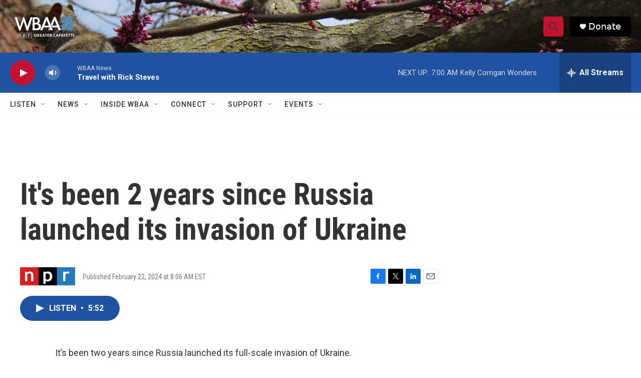

--- FILE ---
content_type: text/html; charset=utf-8
request_url: https://www.google.com/recaptcha/api2/aframe
body_size: 258
content:
<!DOCTYPE HTML><html><head><meta http-equiv="content-type" content="text/html; charset=UTF-8"></head><body><script nonce="dBDhLQxJ8RAfm2uLe6lkog">/** Anti-fraud and anti-abuse applications only. See google.com/recaptcha */ try{var clients={'sodar':'https://pagead2.googlesyndication.com/pagead/sodar?'};window.addEventListener("message",function(a){try{if(a.source===window.parent){var b=JSON.parse(a.data);var c=clients[b['id']];if(c){var d=document.createElement('img');d.src=c+b['params']+'&rc='+(localStorage.getItem("rc::a")?sessionStorage.getItem("rc::b"):"");window.document.body.appendChild(d);sessionStorage.setItem("rc::e",parseInt(sessionStorage.getItem("rc::e")||0)+1);localStorage.setItem("rc::h",'1768735297869');}}}catch(b){}});window.parent.postMessage("_grecaptcha_ready", "*");}catch(b){}</script></body></html>